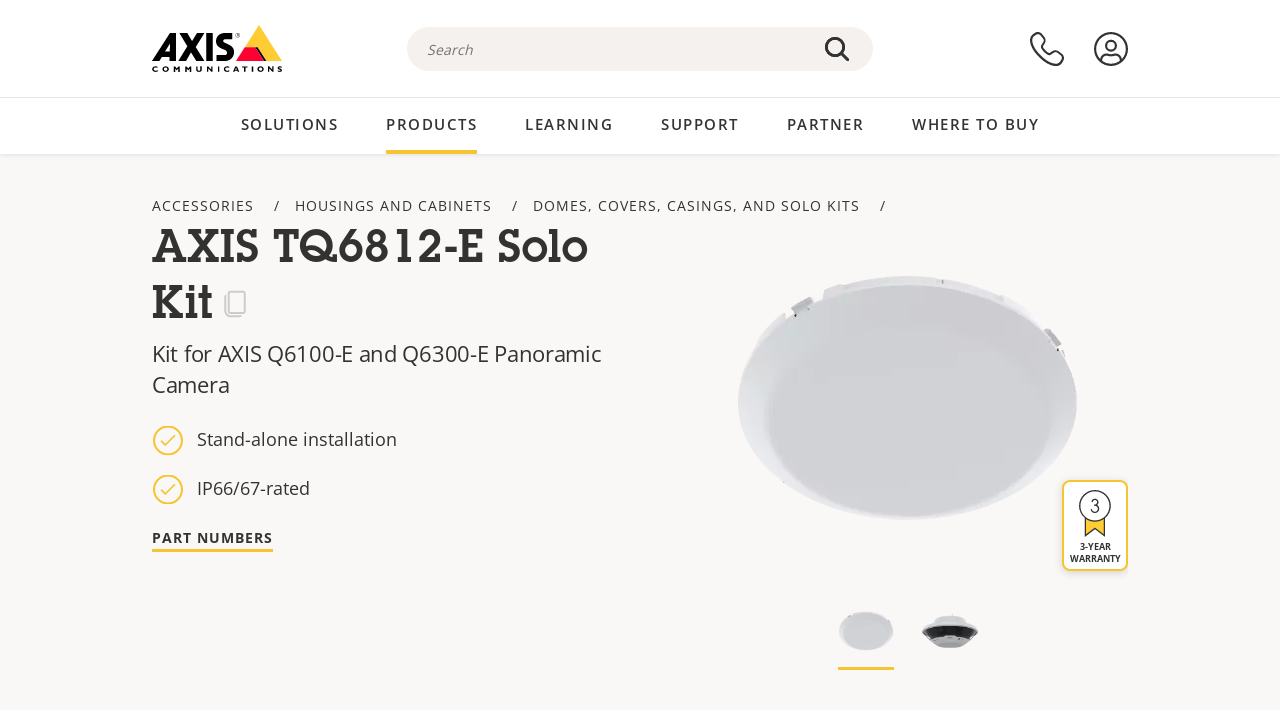

--- FILE ---
content_type: image/svg+xml
request_url: https://www.axis.com/themes/custom/axiscom/img/support.svg
body_size: 545
content:
<svg xmlns="http://www.w3.org/2000/svg" viewBox="0 0 60 60"><g id="Icon_area_-_no_fill_no_stroke" data-name="Icon area - no fill no stroke"><rect width="60" height="60" style="fill:none"/></g><g id="Yellow_fill" data-name="Yellow fill"><path d="M29.2272,23.4759H12.67a4.39,4.39,0,0,0-4.3895,4.39v9.1209a4.39,4.39,0,0,0,4.39,4.39h9.016c1.1987,5.0836,6.7227,5.62,6.7227,5.62s-2.8354-2.5023-2.8354-5.62h3.6536a4.39,4.39,0,0,0,4.39-4.39V27.8654A4.39,4.39,0,0,0,29.2272,23.4759Z" style="fill:#fc3"/></g><g id="Outlined_strokes" data-name="Outlined strokes"><rect x="12.4209" y="27.6797" width="15.2383" height="1.25" style="fill:#333"/><rect x="12.4209" y="31.4492" width="15.2383" height="1.25" style="fill:#333"/><rect x="12.4209" y="35.2188" width="9.9922" height="1.25" style="fill:#333"/><path d="M28.3608,47.625a8.2692,8.2692,0,0,1-7.1743-5.5835H12.7832a5.0518,5.0518,0,0,1-5.0459-5.0459V28.0522a5.0513,5.0513,0,0,1,5.0459-5.0454H29.1143A5.0513,5.0513,0,0,1,34.16,28.0522v8.9434a5.0518,5.0518,0,0,1-5.0459,5.0459h-2.918a6.6873,6.6873,0,0,0,2.584,4.4951.6252.6252,0,0,1-.4195,1.0884ZM12.7832,24.2568a3.8,3.8,0,0,0-3.7959,3.7954v8.9434a3.8,3.8,0,0,0,3.7959,3.7959h8.8984a.6254.6254,0,0,1,.6148.5112,7.0139,7.0139,0,0,0,4.2275,4.669,6.9666,6.9666,0,0,1-1.605-4.5552.625.625,0,0,1,.625-.625h3.57A3.8,3.8,0,0,0,32.91,36.9956V28.0522a3.8,3.8,0,0,0-3.7959-3.7954Z" style="fill:#333"/><path d="M41.3687,42.7227a.625.625,0,1,1,0-1.25c4.4687,0,6.0527-1.7872,6.0527-6.83a.625.625,0,0,1,1.25,0C48.6714,40.3818,46.5557,42.7227,41.3687,42.7227Z" style="fill:#333"/><path d="M47.3677,34.95H45.8818a.625.625,0,0,1-.625-.625v-8.69a.625.625,0,0,1,.625-.625h1.4859a4.9,4.9,0,0,1,4.895,4.895v.15A4.9,4.9,0,0,1,47.3677,34.95Zm-.8609-1.25h.8609a3.6493,3.6493,0,0,0,3.645-3.645v-.15a3.6493,3.6493,0,0,0-3.645-3.645h-.8609Z" style="fill:#333"/><path d="M39.15,45.0244a2.844,2.844,0,1,1,2.8438-2.8437A2.8471,2.8471,0,0,1,39.15,45.0244Zm0-4.438a1.594,1.594,0,1,0,1.5938,1.5943A1.5958,1.5958,0,0,0,39.15,40.5864Z" style="fill:#333"/><path d="M48.0581,25.9541a.625.625,0,0,1-.625-.625,11.706,11.706,0,0,0-22.5869-4.3149.6251.6251,0,0,1-1.1621-.461,12.9561,12.9561,0,0,1,24.999,4.7759A.625.625,0,0,1,48.0581,25.9541Z" style="fill:#333"/></g></svg>